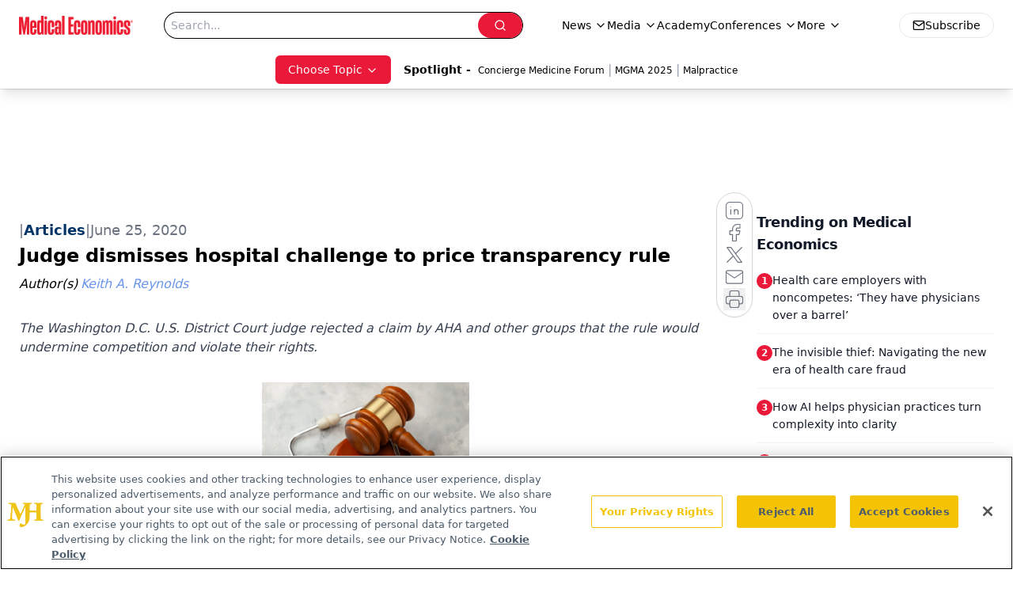

--- FILE ---
content_type: text/html; charset=utf-8
request_url: https://www.google.com/recaptcha/api2/aframe
body_size: 184
content:
<!DOCTYPE HTML><html><head><meta http-equiv="content-type" content="text/html; charset=UTF-8"></head><body><script nonce="jOyRlTtBvQjuYlNGp1NTGg">/** Anti-fraud and anti-abuse applications only. See google.com/recaptcha */ try{var clients={'sodar':'https://pagead2.googlesyndication.com/pagead/sodar?'};window.addEventListener("message",function(a){try{if(a.source===window.parent){var b=JSON.parse(a.data);var c=clients[b['id']];if(c){var d=document.createElement('img');d.src=c+b['params']+'&rc='+(localStorage.getItem("rc::a")?sessionStorage.getItem("rc::b"):"");window.document.body.appendChild(d);sessionStorage.setItem("rc::e",parseInt(sessionStorage.getItem("rc::e")||0)+1);localStorage.setItem("rc::h",'1769766584889');}}}catch(b){}});window.parent.postMessage("_grecaptcha_ready", "*");}catch(b){}</script></body></html>

--- FILE ---
content_type: application/javascript
request_url: https://www.lightboxcdn.com/vendor/4005018a-a61f-468f-b068-6a2fed001f93/lightbox/291e5a5c-28dc-43cc-a713-cb91e110465d/effects.js?cb=638924402431430000
body_size: 551
content:
window.DIGIOH_API.DIGIOH_LIGHTBOX_EFFECTS['291e5a5c-28dc-43cc-a713-cb91e110465d'] = 'N4WAUABBBEDuCWATA5gUwC4H10E8AOq0AXDPAHYA25hANOFHEugBbEQDMATAKx2QzNU8ZM3RsALNwAcfBvABmAJwCGAW0IlQ.[base64].[base64].ICWz9EiugGH4tioMZKWmfVnxkE1LVMvo.TWJ13VFW5fWNfAzX.mhI0dQYE0MKcnDTQNs1DQt7UkGNy38JJMBpRtg3zaKi17f4XWHZVp1bedQSXRA-03VAR3BEYNhAo9bWjddqxgiGuAELEeC8tx0BA5gZXcJIgPKCG1XNOwMhMtDHmYODtKVAjSP1KIWMQyQlQrSitl6F9vTAtRO3.Z1ePYPg.SvISKzo4jMNMJ55TiPiorQ8jECSPzX6c5j2MVLwHP4w5RM49wZPFU-lPfcmv0wM9r2MyDLPKGzkMY9zkXOYzQviHzjMS8TEC4zL7gE1gksk4rt05XgnCq9TGvQFrAP27rCwG1bxuZRV9vm7V9vWwrZuO.LUtK2lXs.bTF27S9.todDgdysH0eh-V2XZ5zkeFQL4vcwnLtx3Lzu26772VSn6tp09GfawHzNB-zJchrD4d9w7Dk1eXYv91X9d20PeXVw3HTgO0QA___';
DIGIOH_API.BREAKPOINT_POINTER['291e5a5c-28dc-43cc-a713-cb91e110465d'] = {};


--- FILE ---
content_type: application/javascript
request_url: https://api.lightboxcdn.com/z9gd/43395/www.medicaleconomics.com/jsonp/z?cb=1769766573185&dre=l&callback=jQuery1124028077839968538587_1769766573128&_=1769766573129
body_size: 1193
content:
jQuery1124028077839968538587_1769766573128({"success":true,"response":"[base64].[base64].ImTCsahwViSlmYFG11hJiRq6RqlXc16FtEQmJu7NJkC-3COzBo2MUccV-kCiSyHgqsQs6Ox-Nen3JjJxx3mm3HsQq6RiSTvnhqx0Q0ru0I0QrEAw2ICMIAAel9YgLHdABNAM4jbExi2lAxV2AysjBAABfHCgA_","dre":"l"});

--- FILE ---
content_type: application/javascript
request_url: https://www.lightboxcdn.com/vendor/4005018a-a61f-468f-b068-6a2fed001f93/lightbox.js?cb=1769766571333
body_size: -76
content:
var DIGIOH_LOADER = DIGIOH_LOADER || {}; (function (digioh_loader) { if (digioh_loader.loaded) { return; } digioh_loader.loaded = true; var a = document, b = a.createElement("script"); b.type = "text/javascript"; b.async = !0; b.src = '//www.lightboxcdn.com/vendor/4005018a-a61f-468f-b068-6a2fed001f93/user' + ((window.sessionStorage.getItem('xdibx_boxqamode') == 1 || a.location.href.indexOf('boxqamode') > 0) ? '_qa' : '') + '.js?cb=638936316992815058'; a = a.getElementsByTagName("script")[0]; a.parentNode.insertBefore(b, a) })(DIGIOH_LOADER);

--- FILE ---
content_type: application/javascript
request_url: https://www.lightboxcdn.com/vendor/4005018a-a61f-468f-b068-6a2fed001f93/lightbox/829f3326-b663-47f9-8d6b-262688205ab6/effects.js?cb=638924402431430000
body_size: 586
content:
window.DIGIOH_API.DIGIOH_LIGHTBOX_EFFECTS['829f3326-b663-47f9-8d6b-262688205ab6'] = 'N4WAUABBBEDuCWATA5gUwC4H10E8AOq0AXDPAHYA25hANOFHEugBbEQDMA7AAx2QzNU8ZM3RsuveqQBmAJwCGAW0IlQ.[base64].[base64].[base64].dg-DdA8N1sdA92PZwtmYx9xnlJjANA9SZSk5DWDUyD8NtQ5SOdP8K0TWtx0Y2DF3Y9dt3HITTAuSlfMQ9ZcWBRLVMwxAtMS2l0M06UzNRWz-2c4d3MnZjl04.IeOU6LoUeXTUsQBlMvC-DcuqxbNQq0zW0RQcRmayj2to31p0Swbgv4yLlFm-FtvvfT.k28KwcsM7sOg-HktO4zCfq3gD6PXUFNuxnZNW3ZucPkto11at6PNa7rUHA-nscz09W67zScBzKxuy6bsOF0n-c8GBMCx8w8cK4nMfg8rqcj8zLLwEpqMwKgm4KTk62V1AzTgM0QA___';
DIGIOH_API.BREAKPOINT_POINTER['829f3326-b663-47f9-8d6b-262688205ab6'] = {};
DIGIOH_API.BREAKPOINT_POINTER['829f3326-b663-47f9-8d6b-262688205ab6']['450'] = true;
